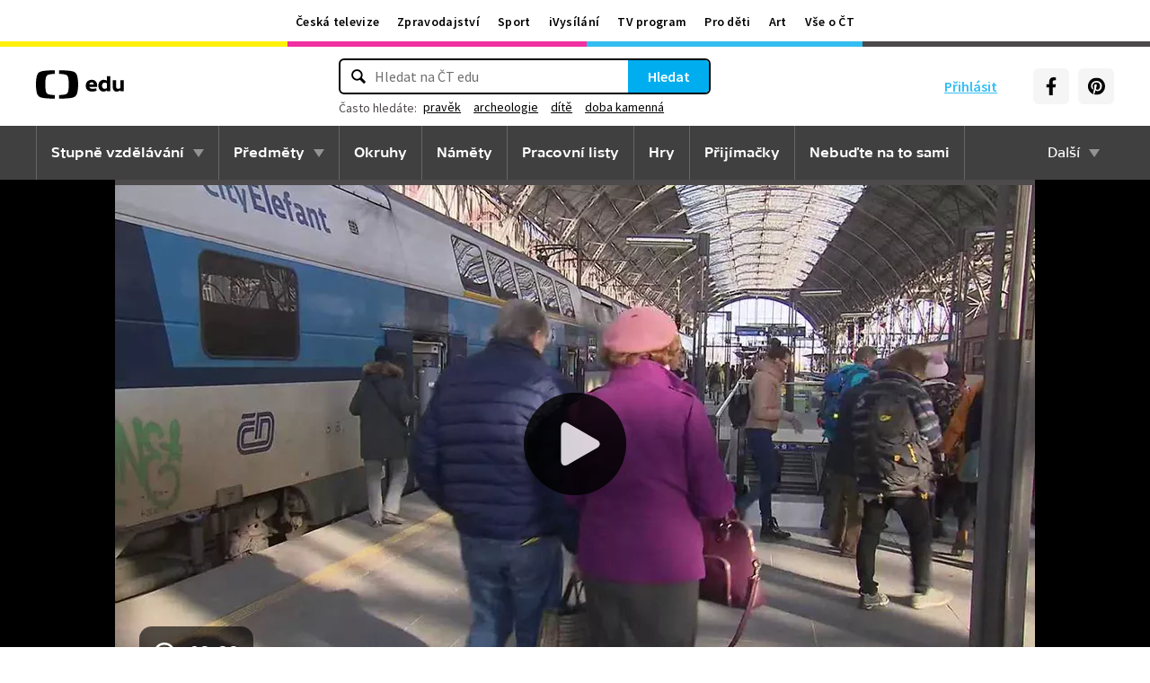

--- FILE ---
content_type: text/plain; charset=utf-8
request_url: https://events.getsitectrl.com/api/v1/events
body_size: 556
content:
{"id":"66fbc091aaf4c481","user_id":"66fbc091ab3d05e9","time":1769241462443,"token":"1769241462.befcf8a8167ac83ac3a2c027514a50d5.43c473d5a1b415b220cbd2a89a6d8ac2","geo":{"ip":"3.21.28.163","geopath":"147015:147763:220321:","geoname_id":4509177,"longitude":-83.0061,"latitude":39.9625,"postal_code":"43215","city":"Columbus","region":"Ohio","state_code":"OH","country":"United States","country_code":"US","timezone":"America/New_York"},"ua":{"platform":"Desktop","os":"Mac OS","os_family":"Mac OS X","os_version":"10.15.7","browser":"Other","browser_family":"ClaudeBot","browser_version":"1.0","device":"Spider","device_brand":"Spider","device_model":"Desktop"},"utm":{}}